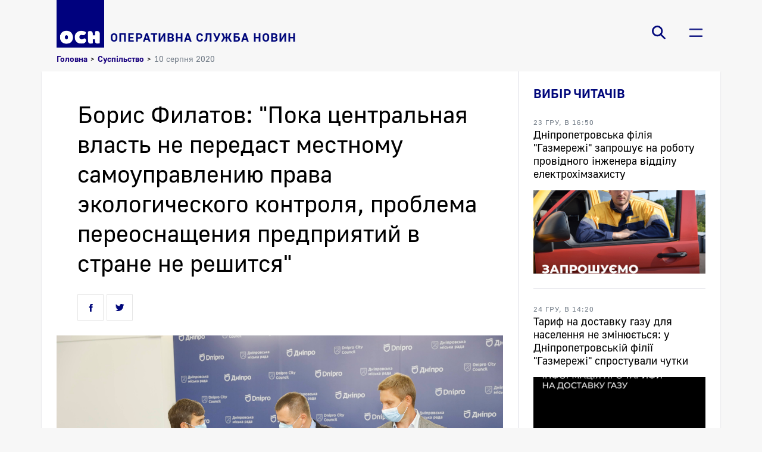

--- FILE ---
content_type: text/html; charset=UTF-8
request_url: https://osn.com.ua/news/society/boris-filatov-poka-tsentralnaya-vlast-ne-peredast-mestnomu-samoupravleniyu-prava-ekologicheskogo-kon.htm
body_size: 14252
content:
<!DOCTYPE html>
<html xml:lang="ru" lang="ru">
    <head>
        <meta http-equiv="content-type" content="text/html;charset=utf-8">
        <meta name="viewport" content="width=device-width, initial-scale=1">
        <meta name="format-detection" content="telephone=no">
        <meta property="og:title" content="Борис Филатов: &quot;Пока центральная власть не передаст местному самоуправлению права экологического контроля, проблема переоснащения предприятий в стране не решится&quot; - социальные новости | ОСН">
        <meta property="og:description" content="">
        <meta property="og:image" content="https://osn.com.ua/upload/iblock/066/066aad82db683d105ec66fc8d4dec449.jpeg">
        <meta property="og:image:width" content="4898">
        <meta property="og:image:height" content="3265">
        <meta property="og:site_name" content="osn.com.ua"/>
        <title>Борис Филатов: &quot;Пока центральная власть не передаст местному самоуправлению права экологического контроля, проблема переоснащения предприятий в стране не решится&quot; - социальные новости | ОСН</title><link href="//fonts.googleapis.com/css?family=Noto+Sans:400,400i,700,700i|Noto+Serif:400,400i,700,700i&amp;amp;subset=cyrillic,cyrillic-ext,latin-ext" rel="stylesheet"><link rel="canonical" href="https://osn.com.ua/news/society/boris-filatov-poka-tsentralnaya-vlast-ne-peredast-mestnomu-samoupravleniyu-prava-ekologicheskogo-kon.htm" />
        <link rel="shortcut icon" type="image/x-icon" href="/local/templates/osn_light/favicon.ico" sizes="64x64">
        
        <meta http-equiv="Content-Type" content="text/html; charset=UTF-8" />
<link href="/bitrix/cache/css/s1/osn_light/page_8ce7d95047c92db748d1a4b73af2a9ea/page_8ce7d95047c92db748d1a4b73af2a9ea_v1.css?17690652396331" type="text/css"  rel="stylesheet" />
<link href="/bitrix/cache/css/s1/osn_light/template_c135fc835c2d1b1f0182899f04ab56be/template_c135fc835c2d1b1f0182899f04ab56be_v1.css?176906466524511" type="text/css"  data-template-style="true" rel="stylesheet" />
<script type="text/javascript">if(!window.BX)window.BX={};if(!window.BX.message)window.BX.message=function(mess){if(typeof mess==='object'){for(let i in mess) {BX.message[i]=mess[i];} return true;}};</script>
<script type="text/javascript">(window.BX||top.BX).message({'JS_CORE_LOADING':'Загрузка...','JS_CORE_NO_DATA':'- Нет данных -','JS_CORE_WINDOW_CLOSE':'Закрыть','JS_CORE_WINDOW_EXPAND':'Развернуть','JS_CORE_WINDOW_NARROW':'Свернуть в окно','JS_CORE_WINDOW_SAVE':'Сохранить','JS_CORE_WINDOW_CANCEL':'Отменить','JS_CORE_WINDOW_CONTINUE':'Продолжить','JS_CORE_H':'ч','JS_CORE_M':'м','JS_CORE_S':'с','JSADM_AI_HIDE_EXTRA':'Скрыть лишние','JSADM_AI_ALL_NOTIF':'Показать все','JSADM_AUTH_REQ':'Требуется авторизация!','JS_CORE_WINDOW_AUTH':'Войти','JS_CORE_IMAGE_FULL':'Полный размер'});</script>

<script type="text/javascript" src="/bitrix/js/main/core/core.min.js?1681726536220366"></script>

<script>BX.setJSList(['/bitrix/js/main/core/core_ajax.js','/bitrix/js/main/core/core_promise.js','/bitrix/js/main/polyfill/promise/js/promise.js','/bitrix/js/main/loadext/loadext.js','/bitrix/js/main/loadext/extension.js','/bitrix/js/main/polyfill/promise/js/promise.js','/bitrix/js/main/polyfill/find/js/find.js','/bitrix/js/main/polyfill/includes/js/includes.js','/bitrix/js/main/polyfill/matches/js/matches.js','/bitrix/js/ui/polyfill/closest/js/closest.js','/bitrix/js/main/polyfill/fill/main.polyfill.fill.js','/bitrix/js/main/polyfill/find/js/find.js','/bitrix/js/main/polyfill/matches/js/matches.js','/bitrix/js/main/polyfill/core/dist/polyfill.bundle.js','/bitrix/js/main/core/core.js','/bitrix/js/main/polyfill/intersectionobserver/js/intersectionobserver.js','/bitrix/js/main/lazyload/dist/lazyload.bundle.js','/bitrix/js/main/polyfill/core/dist/polyfill.bundle.js','/bitrix/js/main/parambag/dist/parambag.bundle.js']);
</script>
<script type="text/javascript">(window.BX||top.BX).message({'LANGUAGE_ID':'ru','FORMAT_DATE':'DD.MM.YYYY','FORMAT_DATETIME':'DD.MM.YYYY HH:MI:SS','COOKIE_PREFIX':'BITRIX_SM_OSNMSTPRD','SERVER_TZ_OFFSET':'7200','UTF_MODE':'Y','SITE_ID':'s1','SITE_DIR':'/','USER_ID':'','SERVER_TIME':'1769095751','USER_TZ_OFFSET':'0','USER_TZ_AUTO':'Y','bitrix_sessid':'a77335165964c1232339087300de017d'});</script>


<script type="text/javascript"  src="/bitrix/cache/js/s1/osn_light/kernel_main/kernel_main_v1.js?176906466510092"></script>
<script type="text/javascript">BX.setJSList(['/bitrix/js/main/core/core_fx.js','/local/templates/osn_light/components/bitrix/news.detail/detailed/script.js','/local/templates/osn_light/components/bitrix/system.pagenavigation/ajax-pager/script.js','/local/templates/osn_light/js/lib/jquery-3.5.1.min.js','/local/templates/osn_light/js/lib/slick.min.js','/local/templates/osn_light/js/main.js','/local/templates/osn_light/components/bitrix/search.suggest.input/.default/script.js','/local/templates/osn_light/components/bitrix/menu/burger-menu/script.js']);</script>
<script type="text/javascript">BX.setCSSList(['/local/templates/osn_light/components/bitrix/news.detail/detailed/style.css','/local/templates/osn_light/components/bitrix/news.list/news_compact/style.css','/local/templates/osn_light/fonts/font.css','/local/templates/osn_light/components/bitrix/search.suggest.input/.default/style.css','/local/templates/osn_light/components/bitrix/menu/burger-menu/style.css','/local/templates/osn_light/components/bitrix/breadcrumb/.default/style.css','/local/templates/osn_light/components/bitrix/menu/socials-menu/style.css','/local/templates/osn_light/template_styles.css']);</script>


<script type="text/javascript"  src="/bitrix/cache/js/s1/osn_light/template_7cbb64e2d7b6ea1d82b8e2f03464e59a/template_7cbb64e2d7b6ea1d82b8e2f03464e59a_v1.js?1769064665153146"></script>
<script type="text/javascript"  src="/bitrix/cache/js/s1/osn_light/page_192547993f977e1ef1c5e20ca83e3dbe/page_192547993f977e1ef1c5e20ca83e3dbe_v1.js?17690646654133"></script>
<script type="text/javascript">var _ba = _ba || []; _ba.push(["aid", "d0d7040a2cfd61d6e79fb739bde25125"]); _ba.push(["host", "osn.com.ua"]); (function() {var ba = document.createElement("script"); ba.type = "text/javascript"; ba.async = true;ba.src = (document.location.protocol == "https:" ? "https://" : "http://") + "bitrix.info/ba.js";var s = document.getElementsByTagName("script")[0];s.parentNode.insertBefore(ba, s);})();</script>


        <script data-skip-moving=true data-ad-client="ca-pub-9840756002229594" async src="https://pagead2.googlesyndication.com/pagead/js/adsbygoogle.js"></script>
    </head>
    <body>
                <header>
            <div class="headline-wrapper">
                <div class="container">
                    <div class="headline">
                        <a class="logo" href="/">
    <img src="/images/osn-logo.png" />
    <span>Оперативна служба новин</span>
</a>                        <div class="headline-navigation">
                            <div class="headline-search">
    <button class="headline-button js-search-trigger js-toggle-class">
        <span class="icon icon-search"></span>
                <span class="icon icon-close"></span>
    </button>
    <form action="/search/" class="headline-search-form"><script>
	BX.ready(function(){
		var input = BX("qplSKIW");
		if (input)
			new JsSuggest(input, 'pe:10,md5:,site:s1');
	});
</script>
<iframe name="qplSKIW_div_frame" id="qplSKIW_div_frame" style="width:0px; height:0px; border: 0px;" src="javascript:''"></iframe>
<input class="search-suggest" type="search" name="q" id="qplSKIW" value="" placeholder="пошук по сайту" autocomplete="off" /><button class="headline-search-submit"></button>
    </form>
</div>                            <div class="headline-menu">
        <button class="headline-button js-toggle-class js-fix-body-scroll" data-item-class="main-menu-active" data-item-selector="header .headline-wrapper">
            <span class="icon icon-burger"></span>
                        <span class="icon icon-close"></span>
                    </button><div class="headline-main-menu">
            <div class="menu-container">
                <div class="headline-main-menu-body">
                    <div class="headline-main-menu-sections"><a class="main-menu-item main-menu-level-1" href="/">Головна</a><a class="main-menu-item main-menu-level-1" href="/news/">Новини</a><a class="main-menu-item main-menu-level-2 main-menu-item-preload-items js-load-items-for-section" href="/news/politics/" data-load-from='{"action":"getSectionItems","section":"politics","entity":"news"}'>Політика</a><a class="main-menu-item main-menu-level-2 main-menu-item-preload-items js-load-items-for-section" href="/news/economics/" data-load-from='{"action":"getSectionItems","section":"economics","entity":"news"}'>Економіка</a><a class="main-menu-item main-menu-level-2 main-menu-item-preload-items js-load-items-for-section" href="/news/society/" data-load-from='{"action":"getSectionItems","section":"society","entity":"news"}'>Суспільство</a><a class="main-menu-item main-menu-level-2 main-menu-item-preload-items js-load-items-for-section" href="/news/crime/" data-load-from='{"action":"getSectionItems","section":"crime","entity":"news"}'>Надзвичайні події</a><a class="main-menu-item main-menu-level-2 main-menu-item-preload-items js-load-items-for-section" href="/news/culture/" data-load-from='{"action":"getSectionItems","section":"culture","entity":"news"}'>Культура</a><a class="main-menu-item main-menu-level-2 main-menu-item-preload-items js-load-items-for-section" href="/news/sport/" data-load-from='{"action":"getSectionItems","section":"sport","entity":"news"}'>Спорт</a><a class="main-menu-item main-menu-level-2 main-menu-item-preload-items js-load-items-for-section" href="/news/news/" data-load-from='{"action":"getSectionItems","section":"news","entity":"news"}'>NEWS</a><a class="main-menu-item main-menu-level-2" href="/theme/covid/">Covid-19</a><a class="main-menu-item main-menu-level-2" href="/theme/religion/">Православна Дніпропетровщина</a><a class="main-menu-item main-menu-level-1" href="/story/">Статті</a><a class="main-menu-item main-menu-level-1" href="/photo/">Фото/Відео</a><a class="main-menu-item main-menu-level-1" href="/archive/">Архів</a><a class="main-menu-item main-menu-level-1" href="/contacts/">Редакція</a><a class="main-menu-item main-menu-level-1" href="/reklama/">Реклама на сайті</a></div>
                    <div class="headline-main-menu-preview">
                        <div class="headline-main-menu-preview-section stub">
                            <div class="section">
                                <div class="section-head">
                                    <span class="news-compact-item-stub-loading"></span>
                                </div>
                                <div class="news-compact-list">
                                    <span class="news-compact-item-stub">
                                        <span class="news-compact-item-stub-loading"></span>
                                        <span class="news-compact-item-stub-loading"></span>
                                        <span class="news-compact-item-stub-loading"></span>
                                    </span>
                                    <span class="news-compact-item-stub">
                                        <span class="news-compact-item-stub-loading"></span>
                                        <span class="news-compact-item-stub-loading"></span>
                                        <span class="news-compact-item-stub-loading"></span>
                                    </span>
                                    <span class="news-compact-item-stub">
                                        <span class="news-compact-item-stub-loading"></span>
                                        <span class="news-compact-item-stub-loading"></span>
                                        <span class="news-compact-item-stub-loading"></span>
                                    </span>
                                </div>
                            </div>
                        </div>
                    </div>
                </div>
            </div>
        </div>
    </div>                        </div>
                    </div>
                </div>
            </div>
        </header>
        <main>
            <div class="container">                    <div class="breadcrumbs"><a href="/">Головна</a><span class="breadcrumbs-separator">></span><a href="/news/society/">Суспільство</a><span class="breadcrumbs-separator">></span><span class="current">10 серпня 2020</span></div>                    <div class="content-wrapper">
                    <div class="content">

<article class="news-detailed">    <div class="news-detail-container">
        <h1 class="news-detail-title">Борис Филатов: &quot;Пока центральная власть не передаст местному самоуправлению права экологического контроля, проблема переоснащения предприятий в стране не решится&quot;</h1>            <meta class="js-detail-title" content="Борис Филатов: &quot;Пока центральная власть не передаст местному самоуправлению права экологического контроля, проблема переоснащения предприятий в стране не решится&quot; - социальные новости | ОСН" />        <div class="news-detail-social-share-wrapper">
            <noindex>
    <div class="social-likes">
        <div class="icon facebook" title="Подiлитись посиланням на Фейсбуці"></div>
        <div class="icon twitter" title="Подiлитись посиланням у Твіттері"></div>
    </div>
</noindex>        </div>
    </div>        <div class="news-detail-main-picture">
        <img src="/upload/iblock/0ef/0efc957a7f82a69d837c9898bc175883.jpeg" alt="Борис Филатов: &quot;Пока центральная власть не передаст местному самоуправлению права экологического контроля, проблема переоснащения предприятий в стране не решится&quot;">
        </div>    <div id="bx_1878455859_720" class="news-detail-container">
        <div class="news-detail-text">Мэрия Днепра заключила с заводом «Потоки» меморандум об экологическом переоснащении мощностей предприятия. Так, до 15 октября завод должен установить фильтры и в течение пяти последующих дней предоставить мэрии отчет о выполненных работах.<br>
 <br>
 Об этом сообщает пресс-служба Днепровского горсовета. <br>
 <br>
 Как известно, ранее жители Индустриального района, в частности, улиц Батумской, Гули Королевой, Калнышевского и части проспекта Слобожанского неоднократно жаловались на шум и выбросы предприятия. После переговоров с участием городских властей и совместной встречи в конце прошлого месяца была заключена договоренность об экологическом переоснащении предприятия.<br>
 <br>
 Сейчас же подписание соответствующего меморандума Борис Филатов назвал общественно-политическим актом добровольного характера, ведь у местного самоуправления нет надлежащих юридических прав на исполнение экологического контроля<br>
 <br>
 «<i>Мы скрепляем этот меморандум своими подписями - мэр, директор предприятия, депутаты городского совета и представители микрорайона. Ждем установки фильтров. Только собственным авторитетом как лидера территориальной общины мне удалось мотивировать предприятие пойти навстречу. Также это произошло благодаря активности депутатов и местных жителей. Пока центральная власть не передаст местному самоуправлению не только в Днепре, но и по всей стране права на осуществление экологического контроля, эта проблема в Украине не сдвинется с мертвой точки»</i>, <b>- отметил Борис Филатов во время подписания меморандума 10 августа</b>. Он также добавил, что квоты на выбросы вредных веществ дают в столице и областных государственных администрациях. Зато дышать этими выбросами приходится жителям общин. Мэр Днепра подчеркнул, что сейчас вместе с руководителями других городов, отстаивает вопрос передачи рычагов влияния на крупные предприятия по соблюдению экологических норм и слежения за уровнем выбросов на местный уровень.<br>
 <br>
 Также, комментируя непосредственно меморандум с «Потоками», Борис Филатов выразил надежду, что в дальнейшем работе не будет срывов сроков выполнения обязательств и анонсировал еще один совместный визит на предприятие уже после переоснащения мощностей.<br>
 <br>
 «<i>Вопросы экологии важны. Мы прорабатываем их давно. Меморандумом мы закрепляем, что будет установка фильтров, которые позволят доочистить выбросы</i>»,<b> - добавил директор предприятия «Потоки» Евгений Яровой.</b><br>
 <br>
 Жители микрорайона, где располагается предприятие, и депутаты горсовета назвали заключение договоренностей общей победой и соглашаются - городам нужны рычаги влияния на экологическую ситуацию.<br>
 <br>
 «<i>Уникальная история. Повторить ее будет сложно, пока не будет рычагов влияния. Мы прошли все звенья - написали везде, где нужно. Надеюсь, что в стране все изменится</i>»,<b> - сказал житель дома по ул. Гули Королевой Владимир Мамченк</b>о.<br>
 <br>
 «<i>Надеюсь также, что эта история закончилась, и близлежащие предприятия, увидев решения этого вопроса, также сделают для себя соответствующие выводы по улучшению экологии. Мы же оставим ситуацию на контроле у актива района</i>»,<b> - надеется житель Индустриального микрорайона Михаил Рачук.<br>
 </b><b><br>
 </b></div>
                    <noindex><!-- <div class="block read-social">Читайте новости ОСН в социальной сети <a href="https://www.facebook.com/mostdnepr">Facebook</a></div>--></noindex>        <div class="news-detail-social-share-wrapper">
            <noindex>
    <div class="social-likes">
        <div class="icon facebook" title="Подiлитись посиланням на Фейсбуці"></div>
        <div class="icon twitter" title="Подiлитись посиланням у Твіттері"></div>
    </div>
</noindex>        </div>            <div class="news-detail-tags" itemprop="keywords">
            <span class="news-detail-tags-title">Темы:</span>            <div class="news-detail-tags-list"><a href="/tag/dneprovskiy-gorodskoy-sovet/" rel="tag">Днепровский городской совет</a><span class="separator">,</span><a href="/tag/boris-filatov/" rel="tag">Борис Филатов</a></div>
            </div></div>
</article>
<script type="application/ld+json">
{"@context":"https:\/\/schema.org","@type":"NewsArticle","headline":"\u0411\u043e\u0440\u0438\u0441 \u0424\u0438\u043b\u0430\u0442\u043e\u0432: &quot;\u041f\u043e\u043a\u0430 \u0446\u0435\u043d\u0442\u0440\u0430\u043b\u044c\u043d\u0430\u044f \u0432\u043b\u0430\u0441\u0442\u044c \u043d\u0435 \u043f\u0435\u0440\u0435\u0434\u0430\u0441\u0442 \u043c\u0435\u0441\u0442\u043d\u043e\u043c\u0443 \u0441\u0430\u043c\u043e\u0443\u043f\u0440\u0430\u0432\u043b\u0435\u043d\u0438\u044e \u043f\u0440\u0430\u0432\u0430 \u044d\u043a\u043e\u043b\u043e\u0433\u0438\u0447\u0435\u0441\u043a\u043e\u0433\u043e \u043a\u043e\u043d\u0442\u0440...","name":"\u0411\u043e\u0440\u0438\u0441 \u0424\u0438\u043b\u0430\u0442\u043e\u0432: &quot;\u041f\u043e\u043a\u0430 \u0446\u0435\u043d\u0442\u0440\u0430\u043b\u044c\u043d\u0430\u044f \u0432\u043b\u0430\u0441\u0442\u044c \u043d\u0435 \u043f\u0435\u0440\u0435\u0434\u0430\u0441\u0442 \u043c\u0435\u0441\u0442\u043d\u043e\u043c\u0443 \u0441\u0430\u043c\u043e\u0443\u043f\u0440\u0430\u0432\u043b\u0435\u043d\u0438\u044e \u043f\u0440\u0430\u0432\u0430 \u044d\u043a\u043e\u043b\u043e\u0433\u0438\u0447\u0435\u0441\u043a\u043e\u0433\u043e \u043a\u043e\u043d\u0442\u0440...","description":null,"url":"\/news\/society\/boris-filatov-poka-tsentralnaya-vlast-ne-peredast-mestnomu-samoupravleniyu-prava-ekologicheskogo-kon.htm","image":{"@type":"ImageObject","url":"\/upload\/iblock\/0ef\/0efc957a7f82a69d837c9898bc175883.jpeg","width":"4898","height":"3265"},"author":{"@type":"Organization","name":"\u041e\u0421\u041d"},"publisher":{"@type":"Organization","name":"\u0418\u0410 \u041e\u0421\u041d","logo":{"@type":"ImageObject","url":"https:\/\/osn.com.ua\/images\/osn-logo.png","width":616,"height":616}},"mainEntityOfPage":{"@type":"WebPage","@id":"\/news\/society\/boris-filatov-poka-tsentralnaya-vlast-ne-peredast-mestnomu-samoupravleniyu-prava-ekologicheskogo-kon.htm"},"articleBody":"\u041c\u044d\u0440\u0438\u044f \u0414\u043d\u0435\u043f\u0440\u0430 \u0437\u0430\u043a\u043b\u044e\u0447\u0438\u043b\u0430 \u0441 \u0437\u0430\u0432\u043e\u0434\u043e\u043c \u00ab\u041f\u043e\u0442\u043e\u043a\u0438\u00bb \u043c\u0435\u043c\u043e\u0440\u0430\u043d\u0434\u0443\u043c \u043e\u0431 \u044d\u043a\u043e\u043b\u043e\u0433\u0438\u0447\u0435\u0441\u043a\u043e\u043c \u043f\u0435\u0440\u0435\u043e\u0441\u043d\u0430\u0449\u0435\u043d\u0438\u0438 \u043c\u043e\u0449\u043d\u043e\u0441\u0442\u0435\u0439 \u043f\u0440\u0435\u0434\u043f\u0440\u0438\u044f\u0442\u0438\u044f. \u0422\u0430\u043a, \u0434\u043e 15 \u043e\u043a\u0442\u044f\u0431\u0440\u044f \u0437\u0430\u0432\u043e\u0434 \u0434\u043e\u043b\u0436\u0435\u043d \u0443\u0441\u0442\u0430\u043d\u043e\u0432\u0438\u0442\u044c \u0444\u0438\u043b\u044c\u0442\u0440\u044b \u0438 \u0432 \u0442\u0435\u0447\u0435\u043d\u0438\u0435 \u043f\u044f\u0442\u0438 \u043f\u043e\u0441\u043b\u0435\u0434\u0443\u044e\u0449\u0438\u0445 \u0434\u043d\u0435\u0439 \u043f\u0440\u0435\u0434\u043e\u0441\u0442\u0430\u0432\u0438\u0442\u044c \u043c\u044d\u0440\u0438\u0438 \u043e\u0442\u0447\u0435\u0442 \u043e \u0432\u044b\u043f\u043e\u043b\u043d\u0435\u043d\u043d\u044b\u0445 \u0440\u0430\u0431\u043e\u0442\u0430\u0445.\r\n \r\n \u041e\u0431 \u044d\u0442\u043e\u043c \u0441\u043e\u043e\u0431\u0449\u0430\u0435\u0442 \u043f\u0440\u0435\u0441\u0441-\u0441\u043b\u0443\u0436\u0431\u0430 \u0414\u043d\u0435\u043f\u0440\u043e\u0432\u0441\u043a\u043e\u0433\u043e \u0433\u043e\u0440\u0441\u043e\u0432\u0435\u0442\u0430. \r\n \r\n \u041a\u0430\u043a \u0438\u0437\u0432\u0435\u0441\u0442\u043d\u043e, \u0440\u0430\u043d\u0435\u0435 \u0436\u0438\u0442\u0435\u043b\u0438 \u0418\u043d\u0434\u0443\u0441\u0442\u0440\u0438\u0430\u043b\u044c\u043d\u043e\u0433\u043e \u0440\u0430\u0439\u043e\u043d\u0430, \u0432 \u0447\u0430\u0441\u0442\u043d\u043e\u0441\u0442\u0438, \u0443\u043b\u0438\u0446 \u0411\u0430\u0442\u0443\u043c\u0441\u043a\u043e\u0439, \u0413\u0443\u043b\u0438 \u041a\u043e\u0440\u043e\u043b\u0435\u0432\u043e\u0439, \u041a\u0430\u043b\u043d\u044b\u0448\u0435\u0432\u0441\u043a\u043e\u0433\u043e \u0438 \u0447\u0430\u0441\u0442\u0438 \u043f\u0440\u043e\u0441\u043f\u0435\u043a\u0442\u0430 \u0421\u043b\u043e\u0431\u043e\u0436\u0430\u043d\u0441\u043a\u043e\u0433\u043e \u043d\u0435\u043e\u0434\u043d\u043e\u043a\u0440\u0430\u0442\u043d\u043e \u0436\u0430\u043b\u043e\u0432\u0430\u043b\u0438\u0441\u044c \u043d\u0430 \u0448\u0443\u043c \u0438 \u0432\u044b\u0431\u0440\u043e\u0441\u044b \u043f\u0440\u0435\u0434\u043f\u0440\u0438\u044f\u0442\u0438\u044f. \u041f\u043e\u0441\u043b\u0435 \u043f\u0435\u0440\u0435\u0433\u043e\u0432\u043e\u0440\u043e\u0432 \u0441 \u0443\u0447\u0430\u0441\u0442\u0438\u0435\u043c \u0433\u043e\u0440\u043e\u0434\u0441\u043a\u0438\u0445 \u0432\u043b\u0430\u0441\u0442\u0435\u0439 \u0438 \u0441\u043e\u0432\u043c\u0435\u0441\u0442\u043d\u043e\u0439 \u0432\u0441\u0442\u0440\u0435\u0447\u0438 \u0432 \u043a\u043e\u043d\u0446\u0435 \u043f\u0440\u043e\u0448\u043b\u043e\u0433\u043e \u043c\u0435\u0441\u044f\u0446\u0430 \u0431\u044b\u043b\u0430 \u0437\u0430\u043a\u043b\u044e\u0447\u0435\u043d\u0430 \u0434\u043e\u0433\u043e\u0432\u043e\u0440\u0435\u043d\u043d\u043e\u0441\u0442\u044c \u043e\u0431 \u044d\u043a\u043e\u043b\u043e\u0433\u0438\u0447\u0435\u0441\u043a\u043e\u043c \u043f\u0435\u0440\u0435\u043e\u0441\u043d\u0430\u0449\u0435\u043d\u0438\u0438 \u043f\u0440\u0435\u0434\u043f\u0440\u0438\u044f\u0442\u0438\u044f.\r\n \r\n \u0421\u0435\u0439\u0447\u0430\u0441 \u0436\u0435 \u043f\u043e\u0434\u043f\u0438\u0441\u0430\u043d\u0438\u0435 \u0441\u043e\u043e\u0442\u0432\u0435\u0442\u0441\u0442\u0432\u0443\u044e\u0449\u0435\u0433\u043e \u043c\u0435\u043c\u043e\u0440\u0430\u043d\u0434\u0443\u043c\u0430 \u0411\u043e\u0440\u0438\u0441 \u0424\u0438\u043b\u0430\u0442\u043e\u0432 \u043d\u0430\u0437\u0432\u0430\u043b \u043e\u0431\u0449\u0435\u0441\u0442\u0432\u0435\u043d\u043d\u043e-\u043f\u043e\u043b\u0438\u0442\u0438\u0447\u0435\u0441\u043a\u0438\u043c \u0430\u043a\u0442\u043e\u043c \u0434\u043e\u0431\u0440\u043e\u0432\u043e\u043b\u044c\u043d\u043e\u0433\u043e \u0445\u0430\u0440\u0430\u043a\u0442\u0435\u0440\u0430, \u0432\u0435\u0434\u044c \u0443 \u043c\u0435\u0441\u0442\u043d\u043e\u0433\u043e \u0441\u0430\u043c\u043e\u0443\u043f\u0440\u0430\u0432\u043b\u0435\u043d\u0438\u044f \u043d\u0435\u0442 \u043d\u0430\u0434\u043b\u0435\u0436\u0430\u0449\u0438\u0445 \u044e\u0440\u0438\u0434\u0438\u0447\u0435\u0441\u043a\u0438\u0445 \u043f\u0440\u0430\u0432 \u043d\u0430 \u0438\u0441\u043f\u043e\u043b\u043d\u0435\u043d\u0438\u0435 \u044d\u043a\u043e\u043b\u043e\u0433\u0438\u0447\u0435\u0441\u043a\u043e\u0433\u043e \u043a\u043e\u043d\u0442\u0440\u043e\u043b\u044f\r\n \r\n \u00ab\u041c\u044b \u0441\u043a\u0440\u0435\u043f\u043b\u044f\u0435\u043c \u044d\u0442\u043e\u0442 \u043c\u0435\u043c\u043e\u0440\u0430\u043d\u0434\u0443\u043c \u0441\u0432\u043e\u0438\u043c\u0438 \u043f\u043e\u0434\u043f\u0438\u0441\u044f\u043c\u0438 - \u043c\u044d\u0440, \u0434\u0438\u0440\u0435\u043a\u0442\u043e\u0440 \u043f\u0440\u0435\u0434\u043f\u0440\u0438\u044f\u0442\u0438\u044f, \u0434\u0435\u043f\u0443\u0442\u0430\u0442\u044b \u0433\u043e\u0440\u043e\u0434\u0441\u043a\u043e\u0433\u043e \u0441\u043e\u0432\u0435\u0442\u0430 \u0438 \u043f\u0440\u0435\u0434\u0441\u0442\u0430\u0432\u0438\u0442\u0435\u043b\u0438 \u043c\u0438\u043a\u0440\u043e\u0440\u0430\u0439\u043e\u043d\u0430. \u0416\u0434\u0435\u043c \u0443\u0441\u0442\u0430\u043d\u043e\u0432\u043a\u0438 \u0444\u0438\u043b\u044c\u0442\u0440\u043e\u0432. \u0422\u043e\u043b\u044c\u043a\u043e \u0441\u043e\u0431\u0441\u0442\u0432\u0435\u043d\u043d\u044b\u043c \u0430\u0432\u0442\u043e\u0440\u0438\u0442\u0435\u0442\u043e\u043c \u043a\u0430\u043a \u043b\u0438\u0434\u0435\u0440\u0430 \u0442\u0435\u0440\u0440\u0438\u0442\u043e\u0440\u0438\u0430\u043b\u044c\u043d\u043e\u0439 \u043e\u0431\u0449\u0438\u043d\u044b \u043c\u043d\u0435 \u0443\u0434\u0430\u043b\u043e\u0441\u044c \u043c\u043e\u0442\u0438\u0432\u0438\u0440\u043e\u0432\u0430\u0442\u044c \u043f\u0440\u0435\u0434\u043f\u0440\u0438\u044f\u0442\u0438\u0435 \u043f\u043e\u0439\u0442\u0438 \u043d\u0430\u0432\u0441\u0442\u0440\u0435\u0447\u0443. \u0422\u0430\u043a\u0436\u0435 \u044d\u0442\u043e \u043f\u0440\u043e\u0438\u0437\u043e\u0448\u043b\u043e \u0431\u043b\u0430\u0433\u043e\u0434\u0430\u0440\u044f \u0430\u043a\u0442\u0438\u0432\u043d\u043e\u0441\u0442\u0438 \u0434\u0435\u043f\u0443\u0442\u0430\u0442\u043e\u0432 \u0438 \u043c\u0435\u0441\u0442\u043d\u044b\u0445 \u0436\u0438\u0442\u0435\u043b\u0435\u0439. \u041f\u043e\u043a\u0430 \u0446\u0435\u043d\u0442\u0440\u0430\u043b\u044c\u043d\u0430\u044f \u0432\u043b\u0430\u0441\u0442\u044c \u043d\u0435 \u043f\u0435\u0440\u0435\u0434\u0430\u0441\u0442 \u043c\u0435\u0441\u0442\u043d\u043e\u043c\u0443 \u0441\u0430\u043c\u043e\u0443\u043f\u0440\u0430\u0432\u043b\u0435\u043d\u0438\u044e \u043d\u0435 \u0442\u043e\u043b\u044c\u043a\u043e \u0432 \u0414\u043d\u0435\u043f\u0440\u0435, \u043d\u043e \u0438 \u043f\u043e \u0432\u0441\u0435\u0439 \u0441\u0442\u0440\u0430\u043d\u0435 \u043f\u0440\u0430\u0432\u0430 \u043d\u0430 \u043e\u0441\u0443\u0449\u0435\u0441\u0442\u0432\u043b\u0435\u043d\u0438\u0435 \u044d\u043a\u043e\u043b\u043e\u0433\u0438\u0447\u0435\u0441\u043a\u043e\u0433\u043e \u043a\u043e\u043d\u0442\u0440\u043e\u043b\u044f, \u044d\u0442\u0430 \u043f\u0440\u043e\u0431\u043b\u0435\u043c\u0430 \u0432 \u0423\u043a\u0440\u0430\u0438\u043d\u0435 \u043d\u0435 \u0441\u0434\u0432\u0438\u043d\u0435\u0442\u0441\u044f \u0441 \u043c\u0435\u0440\u0442\u0432\u043e\u0439 \u0442\u043e\u0447\u043a\u0438\u00bb, - \u043e\u0442\u043c\u0435\u0442\u0438\u043b \u0411\u043e\u0440\u0438\u0441 \u0424\u0438\u043b\u0430\u0442\u043e\u0432 \u0432\u043e \u0432\u0440\u0435\u043c\u044f \u043f\u043e\u0434\u043f\u0438\u0441\u0430\u043d\u0438\u044f \u043c\u0435\u043c\u043e\u0440\u0430\u043d\u0434\u0443\u043c\u0430 10 \u0430\u0432\u0433\u0443\u0441\u0442\u0430. \u041e\u043d \u0442\u0430\u043a\u0436\u0435 \u0434\u043e\u0431\u0430\u0432\u0438\u043b, \u0447\u0442\u043e \u043a\u0432\u043e\u0442\u044b \u043d\u0430 \u0432\u044b\u0431\u0440\u043e\u0441\u044b \u0432\u0440\u0435\u0434\u043d\u044b\u0445 \u0432\u0435\u0449\u0435\u0441\u0442\u0432 \u0434\u0430\u044e\u0442 \u0432 \u0441\u0442\u043e\u043b\u0438\u0446\u0435 \u0438 \u043e\u0431\u043b\u0430\u0441\u0442\u043d\u044b\u0445 \u0433\u043e\u0441\u0443\u0434\u0430\u0440\u0441\u0442\u0432\u0435\u043d\u043d\u044b\u0445 \u0430\u0434\u043c\u0438\u043d\u0438\u0441\u0442\u0440\u0430\u0446\u0438\u044f\u0445. \u0417\u0430\u0442\u043e \u0434\u044b\u0448\u0430\u0442\u044c \u044d\u0442\u0438\u043c\u0438 \u0432\u044b\u0431\u0440\u043e\u0441\u0430\u043c\u0438 \u043f\u0440\u0438\u0445\u043e\u0434\u0438\u0442\u0441\u044f \u0436\u0438\u0442\u0435\u043b\u044f\u043c \u043e\u0431\u0449\u0438\u043d. \u041c\u044d\u0440 \u0414\u043d\u0435\u043f\u0440\u0430 \u043f\u043e\u0434\u0447\u0435\u0440\u043a\u043d\u0443\u043b, \u0447\u0442\u043e \u0441\u0435\u0439\u0447\u0430\u0441 \u0432\u043c\u0435\u0441\u0442\u0435 \u0441 \u0440\u0443\u043a\u043e\u0432\u043e\u0434\u0438\u0442\u0435\u043b\u044f\u043c\u0438 \u0434\u0440\u0443\u0433\u0438\u0445 \u0433\u043e\u0440\u043e\u0434\u043e\u0432, \u043e\u0442\u0441\u0442\u0430\u0438\u0432\u0430\u0435\u0442 \u0432\u043e\u043f\u0440\u043e\u0441 \u043f\u0435\u0440\u0435\u0434\u0430\u0447\u0438 \u0440\u044b\u0447\u0430\u0433\u043e\u0432 \u0432\u043b\u0438\u044f\u043d\u0438\u044f \u043d\u0430 \u043a\u0440\u0443\u043f\u043d\u044b\u0435 \u043f\u0440\u0435\u0434\u043f\u0440\u0438\u044f\u0442\u0438\u044f \u043f\u043e \u0441\u043e\u0431\u043b\u044e\u0434\u0435\u043d\u0438\u044e \u044d\u043a\u043e\u043b\u043e\u0433\u0438\u0447\u0435\u0441\u043a\u0438\u0445 \u043d\u043e\u0440\u043c \u0438 \u0441\u043b\u0435\u0436\u0435\u043d\u0438\u044f \u0437\u0430 \u0443\u0440\u043e\u0432\u043d\u0435\u043c \u0432\u044b\u0431\u0440\u043e\u0441\u043e\u0432 \u043d\u0430 \u043c\u0435\u0441\u0442\u043d\u044b\u0439 \u0443\u0440\u043e\u0432\u0435\u043d\u044c.\r\n \r\n \u0422\u0430\u043a\u0436\u0435, \u043a\u043e\u043c\u043c\u0435\u043d\u0442\u0438\u0440\u0443\u044f \u043d\u0435\u043f\u043e\u0441\u0440\u0435\u0434\u0441\u0442\u0432\u0435\u043d\u043d\u043e \u043c\u0435\u043c\u043e\u0440\u0430\u043d\u0434\u0443\u043c \u0441 \u00ab\u041f\u043e\u0442\u043e\u043a\u0430\u043c\u0438\u00bb, \u0411\u043e\u0440\u0438\u0441 \u0424\u0438\u043b\u0430\u0442\u043e\u0432 \u0432\u044b\u0440\u0430\u0437\u0438\u043b \u043d\u0430\u0434\u0435\u0436\u0434\u0443, \u0447\u0442\u043e \u0432 \u0434\u0430\u043b\u044c\u043d\u0435\u0439\u0448\u0435\u043c \u0440\u0430\u0431\u043e\u0442\u0435 \u043d\u0435 \u0431\u0443\u0434\u0435\u0442 \u0441\u0440\u044b\u0432\u043e\u0432 \u0441\u0440\u043e\u043a\u043e\u0432 \u0432\u044b\u043f\u043e\u043b\u043d\u0435\u043d\u0438\u044f \u043e\u0431\u044f\u0437\u0430\u0442\u0435\u043b\u044c\u0441\u0442\u0432 \u0438 \u0430\u043d\u043e\u043d\u0441\u0438\u0440\u043e\u0432\u0430\u043b \u0435\u0449\u0435 \u043e\u0434\u0438\u043d \u0441\u043e\u0432\u043c\u0435\u0441\u0442\u043d\u044b\u0439 \u0432\u0438\u0437\u0438\u0442 \u043d\u0430 \u043f\u0440\u0435\u0434\u043f\u0440\u0438\u044f\u0442\u0438\u0435 \u0443\u0436\u0435 \u043f\u043e\u0441\u043b\u0435 \u043f\u0435\u0440\u0435\u043e\u0441\u043d\u0430\u0449\u0435\u043d\u0438\u044f \u043c\u043e\u0449\u043d\u043e\u0441\u0442\u0435\u0439.\r\n \r\n \u00ab\u0412\u043e\u043f\u0440\u043e\u0441\u044b \u044d\u043a\u043e\u043b\u043e\u0433\u0438\u0438 \u0432\u0430\u0436\u043d\u044b. \u041c\u044b \u043f\u0440\u043e\u0440\u0430\u0431\u0430\u0442\u044b\u0432\u0430\u0435\u043c \u0438\u0445 \u0434\u0430\u0432\u043d\u043e. \u041c\u0435\u043c\u043e\u0440\u0430\u043d\u0434\u0443\u043c\u043e\u043c \u043c\u044b \u0437\u0430\u043a\u0440\u0435\u043f\u043b\u044f\u0435\u043c, \u0447\u0442\u043e \u0431\u0443\u0434\u0435\u0442 \u0443\u0441\u0442\u0430\u043d\u043e\u0432\u043a\u0430 \u0444\u0438\u043b\u044c\u0442\u0440\u043e\u0432, \u043a\u043e\u0442\u043e\u0440\u044b\u0435 \u043f\u043e\u0437\u0432\u043e\u043b\u044f\u0442 \u0434\u043e\u043e\u0447\u0438\u0441\u0442\u0438\u0442\u044c \u0432\u044b\u0431\u0440\u043e\u0441\u044b\u00bb, - \u0434\u043e\u0431\u0430\u0432\u0438\u043b \u0434\u0438\u0440\u0435\u043a\u0442\u043e\u0440 \u043f\u0440\u0435\u0434\u043f\u0440\u0438\u044f\u0442\u0438\u044f \u00ab\u041f\u043e\u0442\u043e\u043a\u0438\u00bb \u0415\u0432\u0433\u0435\u043d\u0438\u0439 \u042f\u0440\u043e\u0432\u043e\u0439.\r\n \r\n \u0416\u0438\u0442\u0435\u043b\u0438 \u043c\u0438\u043a\u0440\u043e\u0440\u0430\u0439\u043e\u043d\u0430, \u0433\u0434\u0435 \u0440\u0430\u0441\u043f\u043e\u043b\u0430\u0433\u0430\u0435\u0442\u0441\u044f \u043f\u0440\u0435\u0434\u043f\u0440\u0438\u044f\u0442\u0438\u0435, \u0438 \u0434\u0435\u043f\u0443\u0442\u0430\u0442\u044b \u0433\u043e\u0440\u0441\u043e\u0432\u0435\u0442\u0430 \u043d\u0430\u0437\u0432\u0430\u043b\u0438 \u0437\u0430\u043a\u043b\u044e\u0447\u0435\u043d\u0438\u0435 \u0434\u043e\u0433\u043e\u0432\u043e\u0440\u0435\u043d\u043d\u043e\u0441\u0442\u0435\u0439 \u043e\u0431\u0449\u0435\u0439 \u043f\u043e\u0431\u0435\u0434\u043e\u0439 \u0438 \u0441\u043e\u0433\u043b\u0430\u0448\u0430\u044e\u0442\u0441\u044f - \u0433\u043e\u0440\u043e\u0434\u0430\u043c \u043d\u0443\u0436\u043d\u044b \u0440\u044b\u0447\u0430\u0433\u0438 \u0432\u043b\u0438\u044f\u043d\u0438\u044f \u043d\u0430 \u044d\u043a\u043e\u043b\u043e\u0433\u0438\u0447\u0435\u0441\u043a\u0443\u044e \u0441\u0438\u0442\u0443\u0430\u0446\u0438\u044e.\r\n \r\n \u00ab\u0423\u043d\u0438\u043a\u0430\u043b\u044c\u043d\u0430\u044f \u0438\u0441\u0442\u043e\u0440\u0438\u044f. \u041f\u043e\u0432\u0442\u043e\u0440\u0438\u0442\u044c \u0435\u0435 \u0431\u0443\u0434\u0435\u0442 \u0441\u043b\u043e\u0436\u043d\u043e, \u043f\u043e\u043a\u0430 \u043d\u0435 \u0431\u0443\u0434\u0435\u0442 \u0440\u044b\u0447\u0430\u0433\u043e\u0432 \u0432\u043b\u0438\u044f\u043d\u0438\u044f. \u041c\u044b \u043f\u0440\u043e\u0448\u043b\u0438 \u0432\u0441\u0435 \u0437\u0432\u0435\u043d\u044c\u044f - \u043d\u0430\u043f\u0438\u0441\u0430\u043b\u0438 \u0432\u0435\u0437\u0434\u0435, \u0433\u0434\u0435 \u043d\u0443\u0436\u043d\u043e. \u041d\u0430\u0434\u0435\u044e\u0441\u044c, \u0447\u0442\u043e \u0432 \u0441\u0442\u0440\u0430\u043d\u0435 \u0432\u0441\u0435 \u0438\u0437\u043c\u0435\u043d\u0438\u0442\u0441\u044f\u00bb, - \u0441\u043a\u0430\u0437\u0430\u043b \u0436\u0438\u0442\u0435\u043b\u044c \u0434\u043e\u043c\u0430 \u043f\u043e \u0443\u043b. \u0413\u0443\u043b\u0438 \u041a\u043e\u0440\u043e\u043b\u0435\u0432\u043e\u0439 \u0412\u043b\u0430\u0434\u0438\u043c\u0438\u0440 \u041c\u0430\u043c\u0447\u0435\u043d\u043a\u043e.\r\n \r\n \u00ab\u041d\u0430\u0434\u0435\u044e\u0441\u044c \u0442\u0430\u043a\u0436\u0435, \u0447\u0442\u043e \u044d\u0442\u0430 \u0438\u0441\u0442\u043e\u0440\u0438\u044f \u0437\u0430\u043a\u043e\u043d\u0447\u0438\u043b\u0430\u0441\u044c, \u0438 \u0431\u043b\u0438\u0437\u043b\u0435\u0436\u0430\u0449\u0438\u0435 \u043f\u0440\u0435\u0434\u043f\u0440\u0438\u044f\u0442\u0438\u044f, \u0443\u0432\u0438\u0434\u0435\u0432 \u0440\u0435\u0448\u0435\u043d\u0438\u044f \u044d\u0442\u043e\u0433\u043e \u0432\u043e\u043f\u0440\u043e\u0441\u0430, \u0442\u0430\u043a\u0436\u0435 \u0441\u0434\u0435\u043b\u0430\u044e\u0442 \u0434\u043b\u044f \u0441\u0435\u0431\u044f \u0441\u043e\u043e\u0442\u0432\u0435\u0442\u0441\u0442\u0432\u0443\u044e\u0449\u0438\u0435 \u0432\u044b\u0432\u043e\u0434\u044b \u043f\u043e \u0443\u043b\u0443\u0447\u0448\u0435\u043d\u0438\u044e \u044d\u043a\u043e\u043b\u043e\u0433\u0438\u0438. \u041c\u044b \u0436\u0435 \u043e\u0441\u0442\u0430\u0432\u0438\u043c \u0441\u0438\u0442\u0443\u0430\u0446\u0438\u044e \u043d\u0430 \u043a\u043e\u043d\u0442\u0440\u043e\u043b\u0435 \u0443 \u0430\u043a\u0442\u0438\u0432\u0430 \u0440\u0430\u0439\u043e\u043d\u0430\u00bb, - \u043d\u0430\u0434\u0435\u0435\u0442\u0441\u044f \u0436\u0438\u0442\u0435\u043b\u044c \u0418\u043d\u0434\u0443\u0441\u0442\u0440\u0438\u0430\u043b\u044c\u043d\u043e\u0433\u043e \u043c\u0438\u043a\u0440\u043e\u0440\u0430\u0439\u043e\u043d\u0430 \u041c\u0438\u0445\u0430\u0438\u043b \u0420\u0430\u0447\u0443\u043a.\r\n \r\n ","datePublished":"2020-08-10T15:39:58+03:00","dateModified":"2020-08-10"}






</script>
<div class="news-detailed-related-topic-news">
            <section class="news-compact"><div class="section-head">
                <h3>Новости по теме</h3>
            </div><div class="news-compact-list"><a id="bx_3218110189_5014" class="news-compact-item" href="/news/sport/chempionat-ukrainy-po-sportivnoy-gimnastike-sredi-yunoshey-kakie-mesta-zanyali-dnepryane.htm"><span class="news-compact-item-publish-date">
                            <time>19 тра, 14:50</time>
                        </span><span class="news-compact-title">
                        <span class="news-compact-item-headline"></span>
                        <span>Чемпионат Украины по спортивной гимнастике среди юношей: какие места заняли днепряне</span>
                    </span>
                </a><a id="bx_3218110189_5007" class="news-compact-item" href="/news/sport/v-beloy-tserkvi-proshel-chempionat-ukrainy-po-khudozhestvennoy-gimnastike-prizovye-mesta-zanyali-dne.htm"><span class="news-compact-item-publish-date">
                            <time>19 тра, 12:51</time>
                        </span><span class="news-compact-title">
                        <span class="news-compact-item-headline"></span>
                        <span>В Белой Церкви прошел чемпионат Украины по художественной гимнастике: призовые места заняли днепрянки</span>
                    </span>
                </a><a id="bx_3218110189_4833" class="news-compact-item important" href="/news/society/registratsiya-s-odnovremennym-snyatiem-s-predydushchego-mesta-zhitelstva-chto-nuzhno-znat.htm"><span class="news-compact-item-publish-date">
                            <time>13 тра, 09:08</time>
                        </span><span class="news-compact-title">
                        <span class="news-compact-item-headline"></span>
                        <span>Регистрация с одновременным снятием с предыдущего места жительства: что нужно знать</span>
                    </span>
                </a><a id="bx_3218110189_4812" class="news-compact-item" href="/news/sport/5-6-iyunya-v-dnepre-proydet-kubok-evropy-po-triatlonu-v-ramkakh-desyatogo-dnipro-triathlon-fest.htm"><span class="news-compact-item-publish-date">
                            <time>12 тра, 12:52</time>
                        </span><span class="news-compact-title">
                        <span class="news-compact-item-headline"></span>
                        <span>5-6 июня в Днепре пройдет Кубок Европы по триатлону в рамках десятого «Dnipro triathlon fest»</span>
                    </span>
                </a></div></section>        </div>
                    </div><aside>
                            <div class="aside-container">
                                                                                                                                                                                                <section class="sidebar-news"><div class="section-head">
                <h3>Вибір читачів</h3>
            </div><div class="sidebar-news-list"><a id="bx_565502798_19782" class="sidebar-news-item" href="/news/society/dnipropetrovska-filiya-gazmerezhi-zaproshu-na-robotu-providnogo-inzhenera-viddilu-elektrokhimzakhist.htm"><span class="sidebar-news-item-announce-date">
                            <time>23 гру, в 16:50</time>
                        </span><span class="sidebar-news-item-title">Дніпропетровська філія &quot;Газмережі&quot; запрошує на роботу провідного інженера відділу електрохімзахисту</span><span class="sidebar-news-item-picture">
                            <img src="/upload/resize_cache/iblock/a5b/600_600_1/gd5mvckzmw6cn3z59yk1a58mc7sidkct.jpg" alt="Дніпропетровська філія &quot;Газмережі&quot; запрошує на роботу провідного інженера відділу електрохімзахисту" />
                        </span></a><a id="bx_565502798_19783" class="sidebar-news-item" href="/news/society/tarif-na-dostavku-gazu-dlya-naselennya-ne-zminyu-tsya-u-dnipropetrovskiy-filii-gazmerezhi-sprostuval.htm"><span class="sidebar-news-item-announce-date">
                            <time>24 гру, в 14:20</time>
                        </span><span class="sidebar-news-item-title">Тариф на доставку газу для населення не змінюється: у Дніпропетровській філії &quot;Газмережі&quot; спростували чутки</span><span class="sidebar-news-item-picture">
                            <img src="/upload/resize_cache/iblock/2ca/600_600_1/8ztsp1tid0nk5fkzyh3ihne7zjp7xbgo.jpg" alt="Тариф на доставку газу для населення не змінюється: у Дніпропетровській філії &quot;Газмережі&quot; спростували чутки" />
                        </span></a><a id="bx_565502798_19781" class="sidebar-news-item" href="/news/society/dotrimuytes-pravil-gazovoi-be-zpeki.htm"><span class="sidebar-news-item-announce-date">
                            <time>23 гру, в 15:50</time>
                        </span><span class="sidebar-news-item-title">Дотримуйтесь правил газової безпеки!</span><span class="sidebar-news-item-picture">
                            <img src="/upload/resize_cache/iblock/774/600_600_1/7bohsq97a7nqgyqtm8cujpt30voa71mv.jpg" alt="Дотримуйтесь правил газової безпеки!" />
                        </span></a><a id="bx_565502798_19786" class="sidebar-news-item" href="/news/society/gazoviki-viyavili-mayzhe-17-tisyach-vitokiv-gazu-u-bagatopoverkhivkakh-dnipropetrovshchini.htm"><span class="sidebar-news-item-announce-date">
                            <time>25 гру, в 11:00</time>
                        </span><span class="sidebar-news-item-title">Газовики виявили майже 17 тисяч витоків газу у багатоповерхівках Дніпропетровщини</span><span class="sidebar-news-item-picture">
                            <img src="/upload/resize_cache/iblock/b74/600_600_1/11a9ahbg2x2xasjectyi20utu4wua3mu.jpg" alt="Газовики виявили майже 17 тисяч витоків газу у багатоповерхівках Дніпропетровщини" />
                        </span></a></div></section>                            </div></aside></div>
            </div>
        </main>
        <footer class="container">
            <div class="footer-socials-list"><a class="footer-socials-item" href="https://www.facebook.com/opernews">
                    <span class="icon icon-facebook"/>
                </a><a class="footer-socials-item" href="https://twitter.com/MostDnepr">
                    <span class="icon icon-twitter"/>
                </a><a class="footer-socials-item" href="https://www.youtube.com/user/NewMostInfo">
                    <span class="icon icon-youtube"/>
                </a><a class="footer-socials-item" href="https://www.instagram.com/mostdnepr/">
                    <span class="icon icon-instagram"/>
                </a><a class="footer-socials-item" rel="nofollow" href="/export/rss/rss.xml">
                    <span class="icon icon-rss"/>
                </a></div>            <div class="site-license-text">
                Усі права на матеріали, розміщені на сайті osn.com.ua, охороняються відповідно до законодавства України.<br>При використанні матеріалів сайту гіперпосилання на "ОСН - новини України" обов'язкове
            </div>
            <div class="counters">
                <a href="https://www.i.ua/" target="_blank" onclick="this.href='https://i.ua/r.php?231028';" title="Rated by I.UA">
                    <script type="text/javascript"><!--
                    iS='http'+(window.location.protocol=='https:'?'s':'')+
                    '://r.i.ua/s?u231028&p62&n'+Math.random();
                    iD=document;if(!iD.cookie)iD.cookie="b=b; path=/";if(iD.cookie)iS+='&c1';
                    iS+='&d'+(screen.colorDepth?screen.colorDepth:screen.pixelDepth)
                    +"&w"+screen.width+'&h'+screen.height;
                    iT=iR=iD.referrer.replace(iP=/^[a-z]*:\/\//,'');iH=window.location.href.replace(iP,'');
                    ((iI=iT.indexOf('/'))!=-1)?(iT=iT.substring(0,iI)):(iI=iT.length);
                    if(iT!=iH.substring(0,iI))iS+='&f'+escape(iR);
                    iS+='&r'+escape(iH);
                    iD.write('<img src="'+iS+'" border="0" width="88" height="31" />');
                    //--></script>
                </a>
            </div>
            <script async src="https://www.googletagmanager.com/gtag/js?id=UA-173941568-1"></script>
            <script>
                window.dataLayer = window.dataLayer || [];
                function gtag(){dataLayer.push(arguments);}
                gtag('js', new Date());

                gtag('config', 'UA-173941568-1');
            </script>
        </footer>
    </body>
</html>

--- FILE ---
content_type: text/html; charset=utf-8
request_url: https://www.google.com/recaptcha/api2/aframe
body_size: 268
content:
<!DOCTYPE HTML><html><head><meta http-equiv="content-type" content="text/html; charset=UTF-8"></head><body><script nonce="9LbWtnCki18qADKpzFZsDA">/** Anti-fraud and anti-abuse applications only. See google.com/recaptcha */ try{var clients={'sodar':'https://pagead2.googlesyndication.com/pagead/sodar?'};window.addEventListener("message",function(a){try{if(a.source===window.parent){var b=JSON.parse(a.data);var c=clients[b['id']];if(c){var d=document.createElement('img');d.src=c+b['params']+'&rc='+(localStorage.getItem("rc::a")?sessionStorage.getItem("rc::b"):"");window.document.body.appendChild(d);sessionStorage.setItem("rc::e",parseInt(sessionStorage.getItem("rc::e")||0)+1);localStorage.setItem("rc::h",'1769095754707');}}}catch(b){}});window.parent.postMessage("_grecaptcha_ready", "*");}catch(b){}</script></body></html>

--- FILE ---
content_type: text/css
request_url: https://osn.com.ua/bitrix/cache/css/s1/osn_light/page_8ce7d95047c92db748d1a4b73af2a9ea/page_8ce7d95047c92db748d1a4b73af2a9ea_v1.css?17690652396331
body_size: 1461
content:


/* Start:/local/templates/osn_light/components/bitrix/news.detail/detailed/style.css?16817265074282*/
.news-detailed {
    padding: 50px 25px;
}
.news-detailed .news-detail-theme {
    display: flex;
    margin-left: -25px;
    padding: 0 25px 25px 0;
}
.news-detailed .news-detail-theme-inner-wrapper {
    position: relative;
    display: inline-flex;
    z-index: 1;
}
.news-detailed .news-detail-theme .news-detail-theme-title {
    position: relative;
    display: flex;
    padding: 10px 15px 10px 25px;
    color: rgb(255 255 255);
    font-weight: 700;
    text-transform: uppercase;
    background-color: rgb(255 87 34);
    z-index: 2;
}
.news-detailed .news-detail-theme .news-detail-theme-links {
    display: flex;
    z-index: 1;
}
.news-detailed .news-detail-theme .news-detail-theme-title:after {
    background-color: rgb(255 87 34);
}
.news-detailed .news-detail-theme .news-detail-theme-title:after {
    position: absolute;
    top: 0;
    left: calc(100% - 13px);
    bottom: 0;
    margin: auto 0;
    transform: rotate(45deg);
    z-index: -1;
    content: "";
}
.bx-core:not(.bx-firefox) .news-detailed .news-detail-theme .news-detail-theme-title:after {
    height: 26px;
    width: 26px;
}
.bx-core.bx-firefox .news-detailed .news-detail-theme .news-detail-theme-title:after {
    height: 27px;
    width: 27px;
}
.news-detailed .news-detail-theme .news-detail-theme-links a {
    display: flex;
    align-items: center;
    height: 100%;
    padding: 0 10px;
    color: rgb(0 0 0);
    font-weight: 700;
    font-size: 14px;
    text-transform: uppercase;
    transition: background-color 0.2s ease-in-out;
}
.news-detailed .news-detail-theme .news-detail-theme-links a:hover {
    background-color: rgb(241 241 241);
}
.news-detailed .news-detail-theme .news-detail-theme-links a:first-child {
    padding-left: 30px;
}
.news-detailed .news-detail-theme .news-detail-theme-links a:last-child {
    padding-right: 25px;
}
.news-detailed .news-detail-container {
    margin: 0 auto;
}
.news-detailed:not(.news-detailed-longread) .news-detail-container {
    max-width: 680px;
}
.news-detailed.news-detailed-longread .news-detail-container {
    max-width: 1024px;
}
.news-detailed .news-detail-title {
    font-size: 40px;
    line-height: 50px;
}
.news-detailed .news-detail-subtitle {
    margin-top: 25px;
    color: rgb(116, 126, 137);
    font-size: 23px;
    line-height: 30px;
}
.news-detailed .news-detail-social-share-wrapper {
    margin-top: 25px;
}
.news-detailed .news-detail-social-share-wrapper .social-likes {
    display: flex;
}
.news-detailed .news-detail-main-picture {
    display: flex;
    align-items: center;
    justify-content: center;
    max-width: 1024px;
    margin: 25px auto 0;
}
.news-detailed .news-detail-main-picture img {
    height: auto;
    width: 100%;
}
.news-detailed .news-detail-text {
    margin-top: 50px;
    font-size: 18px;
    line-height: 28px;
    font-family: Noto Serif, serif;
}
.news-detailed .news-detail-text a {
    color: rgb(24 1 126);
    border-bottom: 1px solid rgb(24 1 126);
}
.news-detailed .news-detail-text p {
    margin: 1em 0;
}
.news-detailed .news-detail-text img, .news-detailed .news-detail-text iframe {
    max-width: 100%;
}
.news-detailed .news-detail-tags {
    display: flex;
    flex-direction: column;
    margin-top: 25px;
}
.news-detailed .news-detail-tags .news-detail-tags-title {
    text-transform: uppercase;
    font-weight: 700;
    font-size: 12px;
}
.news-detailed .news-detail-tags-list {
    display: flex;
    flex-wrap: wrap;
    margin-top: 10px;
}
.news-detailed .news-detail-tags a {
    color: rgb(0, 7, 123);
    text-decoration: none;
}
.news-detailed ~ .news-detailed-related-topic-news {
    margin-top: 25px;
    border-top: 1px solid rgb(223, 223, 230);
}
.news-detailed ~ .news-detailed-related-other-news {
    border-top: 1px solid rgb(223, 223, 230);
}

@media (max-width: 768px) {
    .news-detailed {
        padding-top: 25px;
    }
    .news-detailed .news-detail-title {
        font-size: 23px;
        line-height: 30px;
    }
    .news-detailed .news-detail-subtitle {
        font-size: 18px;
        line-height: 24px;
    }
    .news-detailed .news-detail-main-picture {
        margin-left: -25px;
        margin-right: -25px;
    }
    .news-detailed .news-detail-text {
        font-size: 12px;
        line-height: 22px;
    }
}
/* End */


/* Start:/local/templates/osn_light/components/bitrix/news.list/news_compact/style.css?16817265071621*/
.news-compact .news-compact-list {
    display: flex;
    flex-direction: column;
    border-top: 1px solid rgb(223, 223, 230);
}
.news-compact .news-compact-item {
    display: flex;
    min-height: 75px;
    padding: 15px 25px;
    color: rgb(0, 0, 0);
    transition: color 0.5s ease-in-out;
}
.news-compact .news-compact-item:not(:last-child) {
    border-bottom: 1px solid rgb(223, 223, 230);
}
.news-compact .news-compact-item:hover {
    color: rgb(12, 73, 205);
}
.news-compact .news-compact-item-publish-date {
    flex: 0 0 auto;
    min-width: 130px;
    padding-right: 25px;
    color: rgb(116, 126, 137);
    font-size: 12px;
    line-height: 16px;
    text-transform: uppercase;
    letter-spacing: 1px;
}
.news-compact .news-compact-title {
    width: 100%;
    font-size: 18px;
    line-height: 22px;
}
.news-compact .news-compact-item.important .news-compact-title {
    font-weight: 700;
}
.news-compact .news-compact-item-headline {
    display: flex;
}
.news-compact .news-compact-topics-list {
    display: flex;
    align-items: center;
    flex-wrap: wrap;
    line-height: 20px;
}
.news-compact .news-compact-topics-item {
    display: inline-flex;
    padding-right: 10px;
    font-size: 12px;
    line-height: 16px;
}
.news-compact .news-compact-topics-item span {
    color: rgb(116, 126, 137);
    font-size: inherit;
    line-height: inherit;
    text-transform: uppercase;
    letter-spacing: 1px;
}

@media (max-width: 576px) {
    .news-compact .news-compact-item {
        flex-direction: column;
    }
    .news-compact .news-compact-item-publish-date {
        padding-right: 0;
    }
}
/* End */
/* /local/templates/osn_light/components/bitrix/news.detail/detailed/style.css?16817265074282 */
/* /local/templates/osn_light/components/bitrix/news.list/news_compact/style.css?16817265071621 */


--- FILE ---
content_type: image/svg+xml
request_url: https://osn.com.ua/images/icon-youtube.svg
body_size: 2211
content:
<?xml version="1.0" encoding="UTF-8"?>
<svg width="30px" height="30px" viewBox="0 0 30 30" version="1.1" xmlns="http://www.w3.org/2000/svg" xmlns:xlink="http://www.w3.org/1999/xlink">
    <!-- Generator: Sketch 46.2 (44496) - http://www.bohemiancoding.com/sketch -->
    <title>Youtube</title>
    <desc>Created with Sketch.</desc>
    <defs></defs>
    <g id="Sections" stroke="none" stroke-width="1" fill="none" fill-rule="evenodd">
        <g id="TASS-1440-Section" transform="translate(-594.000000, -3793.000000)">
            <g id="Footer" transform="translate(347.000000, 3793.000000)">
                <g id="Group-2" transform="translate(202.000000, 0.000000)">
                    <g id="Youtube" transform="translate(45.000000, 0.000000)">
                        <g>
                            <path d="M0,15 C0,6.71572834 6.71572834,0 15,0 C23.2842717,0 30,6.71572834 30,15 C30,23.2842717 23.2842717,30 15,30 C6.71572834,30 0,23.2842717 0,15 Z M22.8070418,11.9806727 C22.8070418,11.9806727 22.6507677,10.8540232 22.1719596,10.3578887 C21.5643377,9.70642467 20.8833218,9.70335895 20.5712727,9.6655485 C18.3355036,9.5 14.9818499,9.5 14.9818499,9.5 L14.97486,9.5 C14.97486,9.5 11.6212063,9.5 9.38543723,9.6655485 C9.07288889,9.70335895 8.39237229,9.70642467 7.78425108,10.3578887 C7.305443,10.8540232 7.14966811,11.9806727 7.14966811,11.9806727 C7.14966811,11.9806727 6.98989899,13.3040387 6.98989899,14.6268939 L6.98989899,15.8674857 C6.98989899,17.1908517 7.14966811,18.5137068 7.14966811,18.5137068 C7.14966811,18.5137068 7.305443,19.6403563 7.78425108,20.1364909 C8.39237229,20.7879549 9.19071861,20.7675168 9.54620491,20.8354734 C10.8243579,20.9611676 14.978355,21 14.978355,21 C14.978355,21 18.3355036,20.9948905 20.5712727,20.829342 C20.8833218,20.7910206 21.5643377,20.7879549 22.1719596,20.1364909 C22.6507677,19.6403563 22.8070418,18.5137068 22.8070418,18.5137068 C22.8070418,18.5137068 22.966811,17.1908517 22.966811,15.8674857 L22.966811,14.6268939 C22.966811,13.3040387 22.8070418,11.9806727 22.8070418,11.9806727 Z" id="Combined-Shape" fill="#000000"></path>
                            <polygon id="Path" fill="#00077B" points="13.348 17.3707069 13.3475 12.7767361 17.6705 15.0816413"></polygon>
                        </g>
                    </g>
                </g>
            </g>
        </g>
    </g>
</svg>

--- FILE ---
content_type: image/svg+xml
request_url: https://osn.com.ua/images/icon-tw.svg
body_size: 2404
content:
<?xml version="1.0" encoding="UTF-8"?>
<svg width="15px" height="12px" viewBox="0 0 15 12" version="1.1" xmlns="http://www.w3.org/2000/svg" xmlns:xlink="http://www.w3.org/1999/xlink">
    <!-- Generator: Sketch 49 (51002) - http://www.bohemiancoding.com/sketch -->
    <title>Path</title>
    <desc>Created with Sketch.</desc>
    <defs></defs>
    <g id="@Symbols" stroke="none" stroke-width="1" fill="none" fill-rule="evenodd">
        <g id="Component-/-Sharing-/-Desktop-/-Expanded" transform="translate(-113.000000, -16.000000)" fill="#00077B">
            <g id="Button" transform="translate(98.000000, 0.000000)">
                <path d="M22.0507516,19.1921879 L22.0822282,19.7112217 L21.5576187,19.6476666 C19.6480401,19.4040384 17.9797819,18.5778213 16.5633363,17.1902002 L15.8708518,16.5016859 L15.6924845,17.0101273 C15.3147657,18.1435277 15.5560861,19.3404833 16.3430003,20.1455154 C16.7626879,20.5904015 16.6682582,20.6539567 15.9442971,20.3891435 C15.6924845,20.3044033 15.4721485,20.2408481 15.4511642,20.2726257 C15.3777188,20.3467734 15.6295314,21.3106934 15.828883,21.6920243 C16.1016799,22.2216507 16.657766,22.7406846 17.266313,23.0478679 L17.7804303,23.291496 L17.1718833,23.3020885 C16.5843207,23.3020885 16.5633363,23.312681 16.6262894,23.5351241 C16.8361332,24.2236384 17.6650162,24.9545228 18.588329,25.2722986 L19.2388447,25.4947417 L18.6722665,25.8337025 C17.8328913,26.3209588 16.8466254,26.5963645 15.8603596,26.6175496 C15.388211,26.6281421 15,26.6705122 15,26.7022898 C15,26.8082151 16.2800472,27.4013966 17.0249927,27.6344322 C19.2598291,28.3229465 21.9143532,28.0263557 23.9078693,26.8505852 C25.3243149,26.0137755 26.7407605,24.3507487 27.4017685,22.7406846 C27.758503,21.8826898 28.1152374,20.3149958 28.1152374,19.5629263 C28.1152374,19.0756701 28.146714,19.0121149 28.7342766,18.4295259 C29.0805189,18.090565 29.4057768,17.7198266 29.4687299,17.6139013 C29.5736518,17.4126433 29.5631596,17.4126433 29.028058,17.5927163 C28.1362218,17.9104921 28.0103155,17.868122 28.4509875,17.3914582 C28.7762454,17.0524974 29.1644564,16.4381308 29.1644564,16.2580578 C29.1644564,16.2262802 29.0070736,16.2792429 28.8287063,16.3745756 C28.6398469,16.4805009 28.2201593,16.6393888 27.9053936,16.7347215 L27.3388154,16.9147945 L26.8246981,16.5652411 C26.5414089,16.3745756 26.1427057,16.1627251 25.9328619,16.0991699 C25.3977602,15.9508745 24.5793694,15.9720596 24.0967287,16.14154 C22.7852049,16.6182037 21.9563219,17.8469369 22.0507516,19.1921879 Z" id="Path"></path>
            </g>
        </g>
    </g>
</svg>